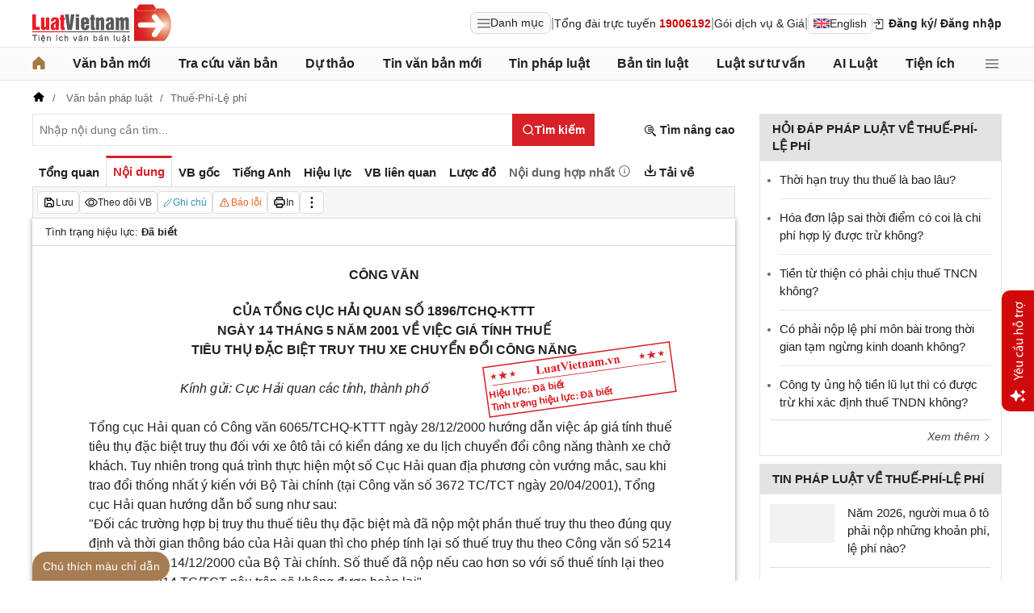

--- FILE ---
content_type: application/javascript
request_url: https://cdn2.luatvietnam.vn/js/app/core.context.js?v=20260115-3
body_size: 151
content:
import ModuleLoader from "/js/core/moduleLoader.js";

/**
 * Khởi tạo context dùng chung cho toàn app
 */
export async function createCoreContext() {
  const [
    DomUtilModule,
    UserContextModule,
    AuthManagerModule,
  ] = await Promise.all([
    ModuleLoader.load("/js/core/dom.js"),
    ModuleLoader.load("/js/core/userContext.js"),
    ModuleLoader.load("/js/core/authManager.js"),
  ]);

  const DomUtil = DomUtilModule.default;
  const UserContext = UserContextModule.default;
  const AuthManager = AuthManagerModule.default;

  // Khởi tạo auth (bắt buộc)
  await AuthManager.init(UserContext);

  const bodyDataset = document.body.dataset;

  return {
    controller: bodyDataset.ctrl,
    action: bodyDataset.act,
    hasDigitization: bodyDataset.sh === "true",
    hasAnalysis: bodyDataset.pt === "true",
    isMobile: bodyDataset.dv === "true",
    isLoggedIn: AuthManager.isLoggedIn(),

    DomUtil,
    UserContext,
    authManager: AuthManager,
  };
}
